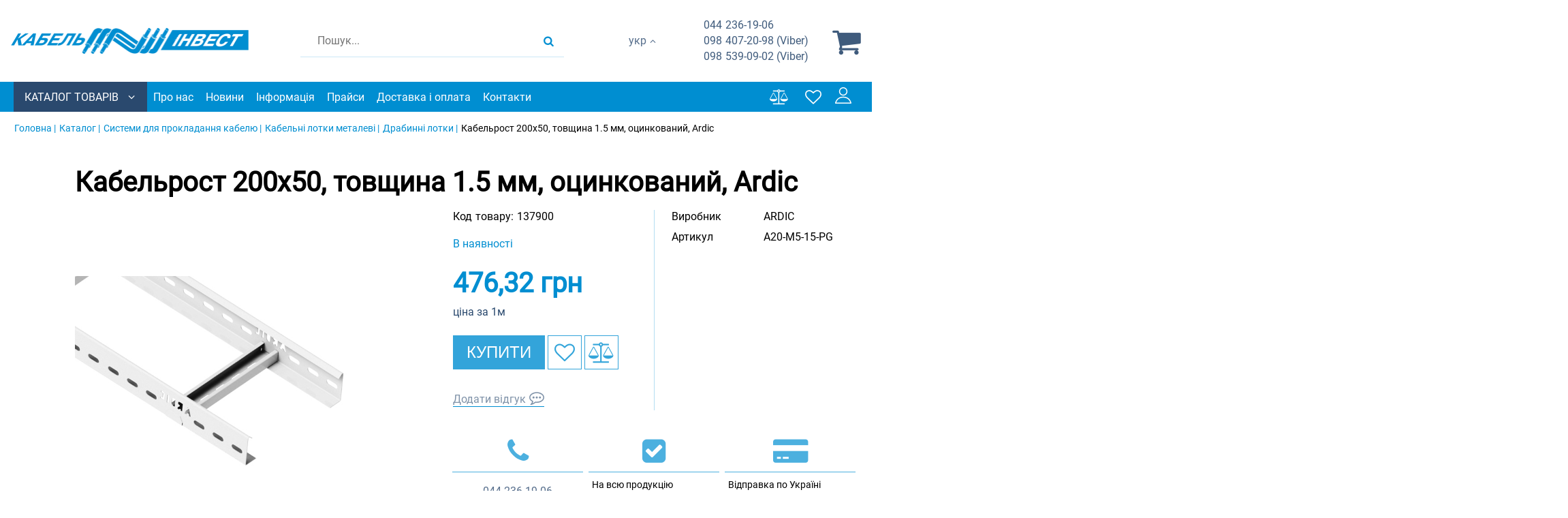

--- FILE ---
content_type: text/html; charset=utf-8
request_url: https://ci.kiev.ua/uk/kabelrost-200h50-tolshchina-1-5-mm-otsinkovannyy-ardic/p137900/
body_size: 14063
content:
<!DOCTYPE html> <html lang="uk"> <head> <link rel="shortcut icon" href="/favicon.ico" type="image/x-icon" /> <meta http-equiv="X-UA-Compatible" content="IE=edge" /> <meta name="viewport" content="width=device-width, initial-scale=1" /> <meta name="format-detection" content="telephone=no"> <meta property="og:locale" content="uk_UA" /> <meta property="og:site_name" content="Кабель Инвест" /> <meta name="theme-color" content="#7c7c7c"> <!-- Google Tag Manager --> <script>(function(w,d,s,l,i){w[l]=w[l]||[];w[l].push({'gtm.start': new Date().getTime(),event:'gtm.js'});var f=d.getElementsByTagName(s)[0], j=d.createElement(s),dl=l!='dataLayer'?'&l='+l:'';j.async=true;j.src= 'https://www.googletagmanager.com/gtm.js?id='+i+dl;f.parentNode.insertBefore(j,f); })(window,document,'script','dataLayer','GTM-KRT27P');</script> <!-- End Google Tag Manager --> <meta name="keywords" content="" /> <meta name="description" content="Купуйте Кабельрост 200х50, товщина 1.5 мм, оцинкований, Ardic в ⭐ Кабель-Інвест ⭐ Краща ціна ✅ Професійна консультація ✅ Доставка по всій Україні ► Телефонуйте! ☎ +38044 236 19 06" /> <meta property="og:description" content="Купуйте Кабельрост 200х50, товщина 1.5 мм, оцинкований, Ardic в ⭐ Кабель-Інвест ⭐ Краща ціна ✅ Професійна консультація ✅ Доставка по всій Україні ► Телефонуйте! ☎ +38044 236 19 06" /> <meta property="og:type" content="product" /> <meta property="og:image" content="https://ci.kiev.ua/img/product/cc/cc73c95e8ee6394ae4e06040e01f9ebb/kabelrost-200h50-tovshchina-1-5-mm-otsinkovaniy-ardic-original-95-1.jpg" /> <meta property="og:url" content="https://ci.kiev.ua/kabelrost-200h50-tolshchina-1-5-mm-otsinkovannyy-ardic/p137900/" /> <meta property="og:title" content="Купити Кабельрост 200х50, товщина 1.5 мм, оцинкований, Ardic ᐉ Кабель-Інвест" /> <link hreflang="ru" rel="alternate" href="https://ci.kiev.ua/kabelrost-200h50-tolshchina-1-5-mm-otsinkovannyy-ardic/p137900/" /> <link hreflang="uk" rel="alternate" href="https://ci.kiev.ua/uk/kabelrost-200h50-tolshchina-1-5-mm-otsinkovannyy-ardic/p137900/" /> <link rel="canonical" href="https://ci.kiev.ua/uk/kabelrost-200h50-tolshchina-1-5-mm-otsinkovannyy-ardic/p137900/" /> <link rel="stylesheet" type="text/css" href="/assets/style.mini-1bQiw1UdJ59DNK_34jasMA.css?1768206639" /> <title> Купити Кабельрост 200х50, товщина 1.5 мм, оцинкований, Ardic ᐉ Кабель-Інвест </title> <link rel="preload" href="/themes/basic/fonts/Roboto/Roboto-Regular.ttf" as="font" type="font/ttf" crossorigin="anonymous" /> <link rel="preload" href="/themes/basic/css/fontAwesome/fonts/fontawesome-webfont.woff?v=4.5.0" as="font" type="font/woff" crossorigin="anonymous" /> <link rel="dns-prefetch" href="https://connect.facebook.net"> <link rel="preconnect" href="https://connect.facebook.net"> <link rel="dns-prefetch" href="https://www.googletagmanager.com"> <link rel="preconnect" href="https://www.googletagmanager.com"> <style> * {box-sizing: border-box;}*:focus {outline: none;}img {max-width: 100%;height: auto;}html, body {min-height: 100%;position: relative;max-width: 100%;overflow-x: hidden;} body {overflow: hidden;overflow-x: hidden;max-width: 100%;background-color: #fff;}.logo a, a.homeLink {filter: grayscale(100%);} html,body,main,nav,section,article,header,footer,.page-wrapper {margin: 0;padding: 0;width: 100%;font-size: 16px;} main {position: relative;} .info_text {font-size: 22px;text-align: center;} header .logo img {max-height: 60px;} .logo a {font-size: 65px;text-decoration: none;font-style: normal;height: 82px;line-height: 85px;display: block;} header .logins .list_items {display: none;right: 0;} </style> <script> var needFacet = false; var fix = true; var getFacetCookie = function(name) { var matches = document.cookie.match(new RegExp("(?:^|; )" + name.replace(/([\.$?*|{}\(\)\[\]\\\/\+^])/g, '\\$1') + "=([^;]*)")); return matches ? decodeURIComponent(matches[1]) : undefined; }; function dhtmlLoadScript(url) { var e = document.createElement("script"); e.src = url; e.type="text/javascript"; var scripts = document.querySelectorAll('script'); var lastchild = scripts[scripts.length-1]; lastchild.after(e); } </script> <!-- Facebook Pixel Code --> <script> !function(f,b,e,v,n,t,s) {if(f.fbq)return;n=f.fbq=function(){n.callMethod? n.callMethod.apply(n,arguments):n.queue.push(arguments)}; if(!f._fbq)f._fbq=n;n.push=n;n.loaded=!0;n.version='2.0'; n.queue=[];t=b.createElement(e);t.async=!0; t.src=v;s=b.getElementsByTagName(e)[0]; s.parentNode.insertBefore(t,s)}(window, document,'script', 'https://connect.facebook.net/en_US/fbevents.js'); fbq('init', '248841790521263'); fbq('track', 'PageView'); </script> <noscript><img height="1" width="1" style="display:none" src="https://www.facebook.com/tr?id=248841790521263&ev=PageView&noscript=1" /></noscript> <!-- End Facebook Pixel Code --> </head> <body> <!-- Google Tag Manager (noscript) --> <noscript><iframe src="https://www.googletagmanager.com/ns.html?id=GTM-KRT27P" height="0" width="0" style="display:none;visibility:hidden"></iframe></noscript> <!-- End Google Tag Manager (noscript) --> <header> <div class="listMenu"> <div class="headerBlock"> <div class="openSubmenu"><i class="fa bars-icon" aria-hidden="true"></i></div> </div> <div class="bodyBlock"> <ul class="linksBlock" id="yw0"> <li class="li"><a href="/uk/info/about/">Про нас</a></li> <li class="li"><a href="/uk/news/">Новини</a></li> <li class="li"><a href="/uk/info/warranty/">Інформація</a></li> <li class="li"><a href="/uk/info/price/">Прайси</a></li> <li class="li"><a href="/uk/info/delivery/">Доставка і оплата</a></li> <li class="li"><a href="/uk/info/contacts/">Контакти</a></li> </ul> <ul class="linksBlock catalog" id="yw1"> <li class="active"><a href="/uk/sistemy-prokladki-kabelya/c349/">Системи для прокладання кабелю</a> <ul class="submenu-2"> <li><a href="/uk/lotki-kabelnye-metallicheskie/c348/">Кабельні лотки металеві</a> <ul class="submenu-3"> <li><a href="/uk/lotki-perforirovannye/c345/">Перфоровані лотки</a></li> <li><a href="/uk/lotki-neperforirovannye/c346/">Неперфоровані лотки</a></li> <li><a href="/uk/lotki-lestnichnye/c303/">Драбинні лотки</a></li> <li><a href="/uk/lotki-setchatye/c260/">Сітчасті лотки</a></li> </ul> </li> <li><a href="/uk/metallorukav/c246/">Металорукав</a></li> <li><a href="/uk/truby-dlya-prokladki-kabelya/c350/">Труби для прокладки кабелю</a> <ul class="submenu-3"> <li><a href="/uk/metallicheskie-truby/c273/">Металеві труби</a></li> <li><a href="/uk/gofrirovannye-truby/c274/">Гофровані ПВХ труби</a></li> </ul> </li> <li><a href="/uk/vse-dlya-elektromontazha/c236/">Все для електромонтажу</a> <ul class="submenu-3"> <li><a href="/uk/montazhnye-sistemy/c305/">Монтажні системи</a></li> <li><a href="/uk/kabelnye-vvody/c261/">Кабельні вводи</a></li> <li><a href="/uk/elektromontazhnye-korobki/c318/">Електромонтажні коробки</a></li> <li><a href="/uk/metizy/c241/">Метизи</a></li> <li><a href="/uk/vse-dlya-elektromontazha/c236/">Компоненти для електромонтажу</a></li> </ul> </li> <li><a href="/uk/plastikovye-kabelnye-kanaly-i-komponenty/c243/">Пластикові кабельні канали і компоненти</a> <ul class="submenu-3"> <li><a href="/uk/kabelnye-kanaly/c307/">Кабельні канали</a></li> <li><a href="/uk/napolnye-lyuchki/c312/">Підлогові лючки</a></li> </ul> </li> </ul> </li> <li><a href="/uk/kabeli/c299/">Кабель та провід</a></li> <li><a href="/uk/sistemy-kontrolya-dostupa/c240/">Системи контролю доступу</a> <ul class="submenu-2"> <li><a href="/uk/elektromehanicheskie-zamki/c313/">Електромеханічні замки</a></li> <li><a href="/uk/kontrollery-upravleniya/c296/">Контролери управління</a></li> <li><a href="/uk/setevye-sistemy-gruppovogo-upravleniya-elektrozamk/c266/">Мережеві системи групового управління електрозамками</a></li> <li><a href="/uk/sistemy-ogranicheniya-dostupa-k-bankomatu/c249/">Системи обмеження доступу до банкомату</a></li> <li><a href="/uk/oborudovanie-dlya-teploregulirovaniya/c250/">Обладнання для тепло регулювання</a></li> </ul> </li> <li><a href="/uk/molniezashchita-i-zazemlenie/c276/">Блискавкозахист і заземлення</a> <ul class="submenu-2"> <li><a href="/uk/molniepriemniki/c279/">Блискавкоприймачі</a></li> <li><a href="/uk/soediniteli/c278/">З&#039;єднувачі</a></li> <li><a href="/uk/derzhateli/c277/">Тримачі</a></li> <li><a href="/uk/zazemlenie/c281/">Заземлення</a></li> <li><a href="/uk/provodniki/c284/">Провідники</a></li> <li><a href="/uk/komponenty/c283/">Компоненти</a></li> </ul> </li> <li><a href="/uk/elektrodvigateli-air-i-atd/c321/">Електродвигуни АИР та АТД</a></li> </ul> <div class="likeAndComparison"> <!--noindex--> <div class="comparison_list_wrap empty"> <div class="comparison_list"> <a class="comparison" href="javascript:void(0)" rel="nofollow"> <span>Порівняння</span> <i class="fa comparison-icon"></i> <div class="comparison_count">0</div> </a> </div> </div> <!--/noindex--> <!--noindex--> <div class="like-wrapper empty"> <a class="like-list" href="/uk/wishList/wishList/index/"> <span>Вибране</span> <i class="fa wishlist-icon"></i> <span class="number-of-items-in-wishList likesCount" style=" "> </span> </a> </div> <!--/noindex--> </div> <div class="login_block"> <div class="personal-login user-auth-infoblock" data-personal-role="agreement"> <a data-user-role='login' class="login" href="#"> <span>Увійти</span><i><svg width="24" height="24" viewBox="0 0 64 64" enable-background="new 0 0 64 64"> <g> <g fill="#1D1D1B"> <path d="m63.834,61.199c-0.767-3.404-6.562-24.541-31.855-24.541-27.372,0-31.908,24.748-31.951,24.999-0.098,0.581 0.062,1.179 0.444,1.63 0.381,0.452 0.942,0.713 1.532,0.713h59.951c0.016,0 0.027,0 0.041,0 1.105,0 2.004-0.897 2.004-2.006 0-0.282-0.059-0.553-0.166-0.795zm-59.259-1.211c1.742-5.632 7.977-19.317 27.403-19.317s25.662,13.685 27.404,19.317h-54.807z"></path> <path d="m31.977,32.895c9.063,0 16.436-7.377 16.436-16.447-0.001-9.069-7.373-16.448-16.436-16.448-9.06,0-16.43,7.379-16.43,16.447 0,9.071 7.37,16.448 16.43,16.448zm0-28.883c6.854-8.88178e-16 12.428,5.578 12.428,12.436 0,6.856-5.573,12.436-12.428,12.436-6.849,0-12.422-5.579-12.422-12.436 0-6.858 5.573-12.436 12.422-12.436z"></path> </g> </g> </svg></i> </a> </div> </div> <div class="lang"><div data-value="ru" class="ru"><a href="/kabelrost-200h50-tolshchina-1-5-mm-otsinkovannyy-ardic/p137900/">рус</a></div> <div data-value="uk" class="lang uk">Укр</div></div> </div> </div> <div class="header-wrapper"> <div class="topLine"> <div class="navigation"> <div class="openSubmenu"><span class="iconBar"></span> <span class="iconBar"></span> <span class="iconBar"></span></div> <div class="mobile-menu"> <ul class="linksBlock mobile" id="yw2"> <li class="li"><div class="products-menu j-products-menu"><div class="products-menu__item j-submenu-item"><div class="products-menu__head"><a href="/uk/catalog/">Каталог товарів</a></div>{submenu}</div></div></li> <li class="li"><a href="/uk/info/about/">Про нас</a></li> <li class="li"><a href="/uk/news/">Новини</a></li> <li class="li"><a href="/uk/info/warranty/">Інформація</a></li> <li class="li"><a href="/uk/info/price/">Прайси</a></li> <li class="li"><a href="/uk/info/delivery/">Доставка і оплата</a></li> <li class="li"><a href="/uk/info/contacts/">Контакти</a></li> </ul></div> </div> <div class="phoneNumbers"> <div class="number"><a href="tel:+380442361906"><span>044</span>&nbsp;236-19-06</a></div> <div class="number"><a href="tel:+380984072098"><span>098</span> 407-20-98 (Viber)</a></div> <div class="number"><a href="tel:+380985390902"><span>098</span>&nbsp;539-09-02 (Viber)</a></div> </div> </div> <div class="middleLine"> <div class="logo"> <a href="https://ci.kiev.ua/uk/"> <img width="351" height="44" loading="eager" src="/themes/basic/images/logo.webp" alt="Ci.kiev.ua" /> </a></div> <div class="headerSearchWrapp"> <form id="search-form" class="" action="/uk/search/" method="get"> <div class='forselect_2'> <select style="" class="product_presence" data-cssFile="/themes/basic/css/style-select/select2.css" id="Search_category" name="Search[category]"> <option value="all">Усі розділи</option> <option value="349">Системи для прокладання кабелю</option> <option value="299">Кабель та провід</option> <option value="240">Системи контролю доступу</option> <option value="276">Блискавкозахист і заземлення</option> <option value="321">Електродвигуни АИР та АТД</option> </select> </div> <input placeholder="Пошук..." id="Search_q_" type="text" value="" name="Search[q]" /><div class="submit-block"> <div class="submit-button"> <div class="search"> <button type="submit" aria-label="search products"></button> <i class="fa search-icon" data-line="Пошук"></i> </div> </div> </div> </form> <div class="mobile_fix"></div> </div> <div class="cart-wrapper"> <div class="lang"><div data-value="ru" class="ru"><a href="/kabelrost-200h50-tolshchina-1-5-mm-otsinkovannyy-ardic/p137900/">рус</a></div> <div data-value="uk" class="lang uk">Укр</div></div> <a href="#" data-destination="call_me" class="btnCallMe">Зателефонуйте мені</a> <div class="phoneNumbers"> <div class="number"><a href="tel:+380442361906"><span>044</span>236-19-06</a></div> <div class="number"><a href="tel:+380984072098"><span>098</span>407-20-98 (Viber)</a></div> <div class="number"><a href="tel:+380985390902"><span>098</span>539-09-02 (Viber)</a></div> </div> <!--noindex--> <a onclick="ga('send', 'event', 'tobasket', 'click'); return true;" data-id='small-cart' data-url="/uk/cart/cart/index/" href="/uk/cart/cart/index/"> <div class="cart"><span>Корзина</span> <i class="fa basket-icon"></i> <div class="quantity empty"></div> </div> </a> <div data-id="small-cart" data-url="/uk/cart/cart/change/"></div> <div class="ajax-cart" data-url="/uk/cart/cart/ajaxcart/"></div> <!--/noindex--> </div> </div> <div class="bottomLine"> <ul class="linksBlock dynamicMenu" data-height="0" data-secret_width="170" id="yw3"> <li class="li"><div class="products-menu j-products-menu"><div class="products-menu__item j-submenu-item"><div class="products-menu__head"><a href="/uk/catalog/">Каталог товарів</a></div> <div class="productsMenu-submenu __fluidGrid __smallIcons"> <div class="productsMenu-tabs"> <div class="productsMenu-tabs-content"> <ul class="productsMenu-submenu-w" id="menu-tab-349"> <li class="productsMenu-submenu-i "> <a class="productsMenu-submenu-a" href="/uk/lotki-kabelnye-metallicheskie/c348/"> <div class="productsMenu-submenu-image"> </div> <span class="productsMenu-submenu-t">Кабельні лотки металеві</span> </a> <ul class="productsMenu-list"> <li class="productsMenu-list-i"> <a href="/uk/lotki-perforirovannye/c345/"> Перфоровані лотки </a> </li> <li class="productsMenu-list-i"> <a href="/uk/lotki-neperforirovannye/c346/"> Неперфоровані лотки </a> </li> <li class="productsMenu-list-i"> <a href="/uk/lotki-lestnichnye/c303/"> Драбинні лотки </a> </li> <li class="productsMenu-list-i"> <a href="/uk/lotki-setchatye/c260/"> Сітчасті лотки </a> </li> </ul> </li> <li class="productsMenu-submenu-i "> <a class="productsMenu-submenu-a" href="/uk/metallorukav/c246/"> <div class="productsMenu-submenu-image"> </div> <span class="productsMenu-submenu-t">Металорукав</span> </a> <ul class="productsMenu-list"> <li class="productsMenu-list-i"> <a href="/uk/metallorukav/c246/kategoriya-values-okontsevateli/"> Кінцівники </a> </li> </ul> </li> <li class="productsMenu-submenu-i "> <a class="productsMenu-submenu-a" href="/uk/truby-dlya-prokladki-kabelya/c350/"> <div class="productsMenu-submenu-image"> </div> <span class="productsMenu-submenu-t">Труби для прокладки кабелю</span> </a> <ul class="productsMenu-list"> <li class="productsMenu-list-i"> <a href="/uk/metallicheskie-truby/c273/"> Металеві труби </a> </li> <li class="productsMenu-list-i"> <a href="/uk/gofrirovannye-truby/c274/"> Гофровані ПВХ труби </a> </li> </ul> </li> <li class="productsMenu-submenu-i "> <a class="productsMenu-submenu-a" href="/uk/vse-dlya-elektromontazha/c236/"> <div class="productsMenu-submenu-image"> </div> <span class="productsMenu-submenu-t">Все для електромонтажу</span> </a> <ul class="productsMenu-list"> <li class="productsMenu-list-i"> <a href="/uk/montazhnye-sistemy/c305/"> Монтажні системи </a> </li> <li class="productsMenu-list-i"> <a href="/uk/kabelnye-vvody/c261/"> Кабельні вводи </a> </li> <li class="productsMenu-list-i"> <a href="/uk/elektromontazhnye-korobki/c318/"> Електромонтажні коробки </a> </li> <li class="productsMenu-list-i"> <a href="/uk/metizy/c241/"> Метизи </a> </li> <li class="productsMenu-list-i"> <a href="/uk/vse-dlya-elektromontazha/c236/"> Компоненти для електромонтажу </a> </li> </ul> </li> <li class="productsMenu-submenu-i "> <a class="productsMenu-submenu-a" href="/uk/plastikovye-kabelnye-kanaly-i-komponenty/c243/"> <div class="productsMenu-submenu-image"> </div> <span class="productsMenu-submenu-t">Пластикові кабельні канали і компоненти</span> </a> <ul class="productsMenu-list"> <li class="productsMenu-list-i"> <a href="/uk/kabelnye-kanaly/c307/"> Кабельні канали </a> </li> <li class="productsMenu-list-i"> <a href="/uk/napolnye-lyuchki/c312/"> Підлогові лючки </a> </li> </ul> </li> </ul> <ul class="productsMenu-submenu-w" id="menu-tab-299"> <li class="productsMenu-submenu-i "> <a class="productsMenu-submenu-a" href="/uk/kabeli/c299/vid-izdeliya-values-silovoy/"> <div class="productsMenu-submenu-image"> </div> <span class="productsMenu-submenu-t">Силовий кабель</span> </a> <ul class="productsMenu-list"> <li class="productsMenu-list-i"> <a href="/uk/kabeli/c299/marka-values-vvg/"> ВВГ </a> </li> <li class="productsMenu-list-i"> <a href="/uk/kabeli/c299/marka-values-kg/"> КГ </a> </li> <li class="productsMenu-list-i"> <a href="/uk/kabeli/c299/marka-values-kgt/"> КГт </a> </li> <li class="productsMenu-list-i"> <a href="/uk/kabeli/c299/marka-values-avvg/"> АВВГ </a> </li> <li class="productsMenu-list-i"> <a href="/uk/kabeli/c299/marka-values-vbbshv/"> ВБбШв </a> </li> <li class="productsMenu-list-i"> <a href="/uk/kabeli/c299/marka-values-vbbshng/"> ВБбШнг </a> </li> <li class="productsMenu-list-i"> <a href="/uk/kabeli/c299/marka-values-avbbshv/"> АВБбШв </a> </li> <li class="productsMenu-list-i"> <a href="/uk/kabeli/c299/marka-values-nym-o/"> NYM-O </a> </li> </ul> </li> <li class="productsMenu-submenu-i "> <a class="productsMenu-submenu-a" href="/uk/kabeli/c299/vid-izdeliya-values-kontrolnyy/"> <div class="productsMenu-submenu-image"> </div> <span class="productsMenu-submenu-t">Контрольний кабель</span> </a> <ul class="productsMenu-list"> <li class="productsMenu-list-i"> <a href="/uk/kabeli/c299/marka-values-akvbbshv/"> АКВБбШв </a> </li> <li class="productsMenu-list-i"> <a href="/uk/kabeli/c299/marka-values-akvvg/"> АКВВГ </a> </li> <li class="productsMenu-list-i"> <a href="/uk/kabeli/c299/marka-values-akvvge/"> АКВВГЭ </a> </li> <li class="productsMenu-list-i"> <a href="/uk/kabeli/c299/marka-values-kvbbshv/"> КВБбШв </a> </li> <li class="productsMenu-list-i"> <a href="/uk/kabeli/c299/marka-values-kvbbshvng/"> КВБбШвнг </a> </li> <li class="productsMenu-list-i"> <a href="/uk/kabeli/c299/marka-values-kvbbshng/"> КВБбШнг </a> </li> <li class="productsMenu-list-i"> <a href="/uk/kabeli/c299/marka-values-kvvg/"> КВВГ </a> </li> <li class="productsMenu-list-i"> <a href="/uk/kabeli/c299/marka-values-kvvgng/"> КВВГнг </a> </li> <li class="productsMenu-list-i"> <a href="/uk/kabeli/c299/marka-values-kvvge/"> КВВГэ </a> </li> <li class="productsMenu-list-i"> <a href="/uk/kabeli/c299/marka-values-kvvgeng/"> КВВГэнг </a> </li> <li class="productsMenu-list-i"> <a href="/uk/kabeli/c299/marka-values-sbzpu/"> СБЗПу </a> </li> </ul> </li> <li class="productsMenu-submenu-i "> <a class="productsMenu-submenu-a" href="/uk/kabeli/c299/vid-izdeliya-values-ustanovochnyy/"> <div class="productsMenu-submenu-image"> </div> <span class="productsMenu-submenu-t">Установчий провід</span> </a> <ul class="productsMenu-list"> <li class="productsMenu-list-i"> <a href="/uk/kabeli/c299/marka-values-pv1/"> ПВ1 </a> </li> <li class="productsMenu-list-i"> <a href="/uk/kabeli/c299/marka-values-pv3/"> ПВ3 </a> </li> <li class="productsMenu-list-i"> <a href="/uk/kabeli/c299/marka-values-ppv/"> ППВ </a> </li> <li class="productsMenu-list-i"> <a href="/uk/kabeli/c299/marka-values-apv/"> АПВ </a> </li> <li class="productsMenu-list-i"> <a href="/uk/kabeli/c299/marka-values-appv/"> АППВ </a> </li> <li class="productsMenu-list-i"> <a href="/uk/kabeli/c299/marka-values-vvp-1/"> ВВП-1 </a> </li> <li class="productsMenu-list-i"> <a href="/uk/kabeli/c299/marka-values-vvp-2/"> ВВП-2 </a> </li> <li class="productsMenu-list-i"> <a href="/uk/kabeli/c299/marka-values-vvp-3/"> ВВП-3 </a> </li> <li class="productsMenu-list-i"> <a href="/uk/kabeli/c299/marka-values-pugnp/"> ПУГНП </a> </li> <li class="productsMenu-list-i"> <a href="/uk/kabeli/c299/marka-values-punp/"> ПУНП </a> </li> </ul> </li> <li class="productsMenu-submenu-i "> <a class="productsMenu-submenu-a" href="/uk/kabeli/c299/vid-izdeliya-values-bytovoy/"> <div class="productsMenu-submenu-image"> </div> <span class="productsMenu-submenu-t">Побутовий провід</span> </a> <ul class="productsMenu-list"> <li class="productsMenu-list-i"> <a href="/uk/kabeli/c299/marka-values-pvs/"> ПВС </a> </li> <li class="productsMenu-list-i"> <a href="/uk/kabeli/c299/marka-values-prs/"> ПРС </a> </li> <li class="productsMenu-list-i"> <a href="/uk/kabeli/c299/marka-values-pugnp/"> ПУГНП </a> </li> <li class="productsMenu-list-i"> <a href="/uk/kabeli/c299/marka-values-shvvp/"> ШВВП </a> </li> <li class="productsMenu-list-i"> <a href="/uk/kabeli/c299/marka-values-shvvpm/"> ШВВПМ </a> </li> <li class="productsMenu-list-i"> <a href="/uk/kabeli/c299/marka-values-shvp/"> ШВП </a> </li> </ul> </li> <li class="productsMenu-submenu-i "> <a class="productsMenu-submenu-a" href="/uk/kabeli/c299/vid-izdeliya-values-gibkiy/"> <div class="productsMenu-submenu-image"> </div> <span class="productsMenu-submenu-t">Гнучкий кабель</span> </a> <ul class="productsMenu-list"> <li class="productsMenu-list-i"> <a href="/uk/kabeli/c299/marka-values-rpsh/"> РПШ </a> </li> </ul> </li> <li class="productsMenu-submenu-i "> <a class="productsMenu-submenu-a" href="/uk/kabeli/c299/vid-izdeliya-values-samonesushchiy/"> <div class="productsMenu-submenu-image"> </div> <span class="productsMenu-submenu-t">Самонесучий провід</span> </a> <ul class="productsMenu-list"> <li class="productsMenu-list-i"> <a href="/uk/kabeli/c299/marka-values-sip-4/"> СИП-4 </a> </li> <li class="productsMenu-list-i"> <a href="/uk/kabeli/c299/marka-values-sapt/"> САПт </a> </li> </ul> </li> <li class="productsMenu-submenu-i "> <a class="productsMenu-submenu-a" href="/uk/kabeli/c299/vid-izdeliya-values-termostoykiy/"> <div class="productsMenu-submenu-image"> </div> <span class="productsMenu-submenu-t">Термостійкий провід</span> </a> <ul class="productsMenu-list"> <li class="productsMenu-list-i"> <a href="/uk/kabeli/c299/marka-values-pgro/"> ПГРО </a> </li> <li class="productsMenu-list-i"> <a href="/uk/kabeli/c299/marka-values-rkgm/"> РКГМ </a> </li> </ul> </li> <li class="productsMenu-submenu-i "> <a class="productsMenu-submenu-a" href="/uk/kabeli/c299/vid-izdeliya-values-vodopogruzhnoy/"> <div class="productsMenu-submenu-image"> </div> <span class="productsMenu-submenu-t">Водозанурюючий провід</span> </a> </li> <li class="productsMenu-submenu-i "> <a class="productsMenu-submenu-a" href="/uk/kabeli/c299/vid-izdeliya-values-telefonnyy/"> <div class="productsMenu-submenu-image"> </div> <span class="productsMenu-submenu-t">Телефонний провід</span> </a> </li> <li class="productsMenu-submenu-i "> <a class="productsMenu-submenu-a" href="/uk/kabeli/c299/vid-izdeliya-values-obmotochnyy/"> <div class="productsMenu-submenu-image"> </div> <span class="productsMenu-submenu-t">Обмотувальний провід</span> </a> </li> <li class="productsMenu-submenu-i "> <a class="productsMenu-submenu-a" href="/uk/kabeli/c299/vid-izdeliya-values-emalirovannyy/"> <div class="productsMenu-submenu-image"> </div> <span class="productsMenu-submenu-t">Емальований провід</span> </a> </li> <li class="productsMenu-submenu-i "> <a class="productsMenu-submenu-a" href="/uk/kabeli/c299/vid-izdeliya-values-neizolirovannyy/"> <div class="productsMenu-submenu-image"> </div> <span class="productsMenu-submenu-t">Неізольований провід</span> </a> </li> <li class="productsMenu-submenu-i "> <a class="productsMenu-submenu-a" href="/uk/kabeli/c299/vid-izdeliya-values-signalnyy/"> <div class="productsMenu-submenu-image"> </div> <span class="productsMenu-submenu-t">Сигнальний кабель</span> </a> </li> <li class="productsMenu-submenu-i "> <a class="productsMenu-submenu-a" href="/uk/kabeli/c299/vid-izdeliya-values-ognestoykiy/"> <div class="productsMenu-submenu-image"> </div> <span class="productsMenu-submenu-t">Вогнестійкий кабель</span> </a> </li> <li class="productsMenu-submenu-i "> <a class="productsMenu-submenu-a" href="/uk/kabeli/c299/vid-izdeliya-values-koaksialnyy/"> <div class="productsMenu-submenu-image"> </div> <span class="productsMenu-submenu-t">Коаксіальний кабель</span> </a> </li> <li class="productsMenu-submenu-i "> <a class="productsMenu-submenu-a" href="/uk/kabeli/c299/vid-izdeliya-values-vysokovoltnyy/"> <div class="productsMenu-submenu-image"> </div> <span class="productsMenu-submenu-t">Високовольтний кабель</span> </a> </li> <li class="productsMenu-submenu-i "> <a class="productsMenu-submenu-a" href="/uk/kabeli/c299/vid-izdeliya-values-bronirovannyy/"> <div class="productsMenu-submenu-image"> </div> <span class="productsMenu-submenu-t">Броньований кабель</span> </a> </li> <li class="productsMenu-submenu-i "> <a class="productsMenu-submenu-a" href="/uk/kabeli/c299/vid-izdeliya-values-kabel-svyazi/"> <div class="productsMenu-submenu-image"> </div> <span class="productsMenu-submenu-t">Кабель зв'язку</span> </a> </li> <li class="productsMenu-submenu-i "> <a class="productsMenu-submenu-a" href="/uk/kabeli/c299/vid-izdeliya-values-lan/"> <div class="productsMenu-submenu-image"> </div> <span class="productsMenu-submenu-t">LAN кабель</span> </a> </li> <li class="productsMenu-submenu-i "> <a class="productsMenu-submenu-a" href="/uk/kabeli/c299/vid-izdeliya-values-sudovoy/"> <div class="productsMenu-submenu-image"> </div> <span class="productsMenu-submenu-t">Судновий кабель</span> </a> </li> <li class="productsMenu-submenu-i "> <a class="productsMenu-submenu-a" href="/uk/kabeli/c299/kategoriya-values-kabel/"> <div class="productsMenu-submenu-image"> </div> <span class="productsMenu-submenu-t">Кабель</span> </a> </li> <li class="productsMenu-submenu-i "> <a class="productsMenu-submenu-a" href="/uk/kabeli/c299/kategoriya-values-provod/"> <div class="productsMenu-submenu-image"> </div> <span class="productsMenu-submenu-t">Провід</span> </a> </li> <li class="productsMenu-submenu-i "> <a class="productsMenu-submenu-a" href="/uk/kabeli/c299/"> <div class="productsMenu-submenu-image"> </div> <span class="productsMenu-submenu-t">Всі позиції</span> </a> </li> </ul> <ul class="productsMenu-submenu-w" id="menu-tab-240"> <li class="productsMenu-submenu-i "> <a class="productsMenu-submenu-a" href="/uk/elektromehanicheskie-zamki/c313/"> <div class="productsMenu-submenu-image"> </div> <span class="productsMenu-submenu-t">Електромеханічні замки</span> </a> </li> <li class="productsMenu-submenu-i "> <a class="productsMenu-submenu-a" href="/uk/kontrollery-upravleniya/c296/"> <div class="productsMenu-submenu-image"> </div> <span class="productsMenu-submenu-t">Контролери управління</span> </a> </li> <li class="productsMenu-submenu-i "> <a class="productsMenu-submenu-a" href="/uk/setevye-sistemy-gruppovogo-upravleniya-elektrozamk/c266/"> <div class="productsMenu-submenu-image"> </div> <span class="productsMenu-submenu-t">Мережеві системи групового управління електрозамками</span> </a> </li> <li class="productsMenu-submenu-i "> <a class="productsMenu-submenu-a" href="/uk/sistemy-ogranicheniya-dostupa-k-bankomatu/c249/"> <div class="productsMenu-submenu-image"> </div> <span class="productsMenu-submenu-t">Системи обмеження доступу до банкомату</span> </a> </li> <li class="productsMenu-submenu-i "> <a class="productsMenu-submenu-a" href="/uk/oborudovanie-dlya-teploregulirovaniya/c250/"> <div class="productsMenu-submenu-image"> </div> <span class="productsMenu-submenu-t">Обладнання для тепло регулювання</span> </a> </li> </ul> <ul class="productsMenu-submenu-w" id="menu-tab-276"> <li class="productsMenu-submenu-i "> <a class="productsMenu-submenu-a" href="/uk/molniepriemniki/c279/"> <div class="productsMenu-submenu-image"> </div> <span class="productsMenu-submenu-t">Блискавкоприймачі</span> </a> </li> <li class="productsMenu-submenu-i "> <a class="productsMenu-submenu-a" href="/uk/soediniteli/c278/"> <div class="productsMenu-submenu-image"> </div> <span class="productsMenu-submenu-t">З'єднувачі</span> </a> </li> <li class="productsMenu-submenu-i "> <a class="productsMenu-submenu-a" href="/uk/derzhateli/c277/"> <div class="productsMenu-submenu-image"> </div> <span class="productsMenu-submenu-t">Тримачі</span> </a> </li> <li class="productsMenu-submenu-i "> <a class="productsMenu-submenu-a" href="/uk/zazemlenie/c281/"> <div class="productsMenu-submenu-image"> </div> <span class="productsMenu-submenu-t">Заземлення</span> </a> </li> <li class="productsMenu-submenu-i "> <a class="productsMenu-submenu-a" href="/uk/provodniki/c284/"> <div class="productsMenu-submenu-image"> </div> <span class="productsMenu-submenu-t">Провідники</span> </a> </li> <li class="productsMenu-submenu-i "> <a class="productsMenu-submenu-a" href="/uk/komponenty/c283/"> <div class="productsMenu-submenu-image"> </div> <span class="productsMenu-submenu-t">Компоненти</span> </a> </li> </ul> </div> <div class="productsMenu-tabs-switch"> <ul class="productsMenu-tabs-list"> <li class="productsMenu-tabs-list__tab"> <a href="/uk/sistemy-prokladki-kabelya/c349/" data-target="menu-tab-349" class="a productsMenu-tabs-list__link haschild">Системи для прокладання кабелю</a> </li> <li class="productsMenu-tabs-list__tab"> <a href="/uk/kabeli/c299/" data-target="menu-tab-299" class="a productsMenu-tabs-list__link haschild">Кабель та провід</a> </li> <li class="productsMenu-tabs-list__tab"> <a href="/uk/sistemy-kontrolya-dostupa/c240/" data-target="menu-tab-240" class="a productsMenu-tabs-list__link haschild">Системи контролю доступу</a> </li> <li class="productsMenu-tabs-list__tab"> <a href="/uk/molniezashchita-i-zazemlenie/c276/" data-target="menu-tab-276" class="a productsMenu-tabs-list__link haschild">Блискавкозахист і заземлення</a> </li> <li class="productsMenu-tabs-list__tab"> <a href="/uk/elektrodvigateli-air-i-atd/c321/" data-target="menu-tab-321" class="a productsMenu-tabs-list__link">Електродвигуни АИР та АТД</a> </li> </ul> </div> </div> </div> <script> document.addEventListener("DOMContentLoaded", function(){ dhtmlLoadScript('/themes/basic/js/jquery.menu-aim.js?ver=2.11'); }); </script> </div></div></li> <li class="li"><a href="/uk/info/about/">Про нас</a></li> <li class="li"><a href="/uk/news/">Новини</a></li> <li class="li"><a href="/uk/info/warranty/">Інформація</a></li> <li class="li"><a href="/uk/info/price/">Прайси</a></li> <li class="li"><a href="/uk/info/delivery/">Доставка і оплата</a></li> <li class="li"><a href="/uk/info/contacts/">Контакти</a></li> </ul> <div class="personal"> <div class="fast-links"> <!--noindex--> <div class="comparison_list_wrap empty"> <div class="comparison_list"> <a class="comparison" href="javascript:void(0)" rel="nofollow"> <span>Порівняння</span> <i class="fa comparison-icon"></i> <div class="comparison_count">0</div> </a> </div> </div> <!--/noindex--> <!--noindex--> <div class="like-wrapper empty"> <a class="like-list" href="/uk/wishList/wishList/index/"> <span>Вибране</span> <i class="fa wishlist-icon"></i> <span class="number-of-items-in-wishList likesCount" style=" "> </span> </a> </div> <!--/noindex--> <div class="personal-login user-auth-infoblock" data-personal-role="agreement"> <a data-user-role='login' class="login" href="#"> <span>Увійти</span><i><svg width="24" height="24" viewBox="0 0 64 64" enable-background="new 0 0 64 64"> <g> <g fill="#1D1D1B"> <path d="m63.834,61.199c-0.767-3.404-6.562-24.541-31.855-24.541-27.372,0-31.908,24.748-31.951,24.999-0.098,0.581 0.062,1.179 0.444,1.63 0.381,0.452 0.942,0.713 1.532,0.713h59.951c0.016,0 0.027,0 0.041,0 1.105,0 2.004-0.897 2.004-2.006 0-0.282-0.059-0.553-0.166-0.795zm-59.259-1.211c1.742-5.632 7.977-19.317 27.403-19.317s25.662,13.685 27.404,19.317h-54.807z"></path> <path d="m31.977,32.895c9.063,0 16.436-7.377 16.436-16.447-0.001-9.069-7.373-16.448-16.436-16.448-9.06,0-16.43,7.379-16.43,16.447 0,9.071 7.37,16.448 16.43,16.448zm0-28.883c6.854-8.88178e-16 12.428,5.578 12.428,12.436 0,6.856-5.573,12.436-12.428,12.436-6.849,0-12.422-5.579-12.422-12.436 0-6.858 5.573-12.436 12.422-12.436z"></path> </g> </g> </svg></i> </a> </div> <!--noindex--> <a onclick="ga('send', 'event', 'tobasket', 'click'); return true;" data-id='small-cart' data-url="/uk/cart/cart/index/" href="/uk/cart/cart/index/"> <div class="cart"><span>Корзина</span> <i class="fa basket-icon"></i> <div class="quantity empty"></div> </div> </a> <div data-id="small-cart" data-url="/uk/cart/cart/change/"></div> <div class="ajax-cart" data-url="/uk/cart/cart/ajaxcart/"></div> <!--/noindex--> </div> </div> <div class="mobile-menu"> <ul class="linksBlock mobile" id="yw4"> <li class="li main more close"><a href="/uk/catalog/">Каталог товарів</a></li> </ul>	</div> </div> </div> </header> <main> <nav id="breadcrumb" itemprop="breadcrumb"> <div class="breadcrumbs-wrapper"> <ul class="breadcrumbs" itemscope="" itemtype="https://schema.org/BreadcrumbList"> <li itemprop="itemListElement" itemscope itemtype="https://schema.org/ListItem"> <div itemprop="name"><div class="dots"><ul><li></li><li></li><li></li></ul></div><a itemprop="item" href="/uk/">Головна |</a></div> <meta itemprop="position" content="1"/> </li> <li itemprop="itemListElement" itemscope itemtype="https://schema.org/ListItem"> <a href="/uk/catalog/" itemprop="item"><div itemprop="name">Каталог |</div></a> <meta itemprop="position" content="{position}"/> </li> <li itemprop="itemListElement" itemscope itemtype="https://schema.org/ListItem"> <a href="/uk/sistemy-prokladki-kabelya/c349/" itemprop="item"><div itemprop="name">Системи для прокладання кабелю |</div></a> <meta itemprop="position" content="{position}"/> </li> <li itemprop="itemListElement" itemscope itemtype="https://schema.org/ListItem"> <a href="/uk/lotki-kabelnye-metallicheskie/c348/" itemprop="item"><div itemprop="name">Кабельні лотки металеві |</div></a> <meta itemprop="position" content="{position}"/> </li> <li itemprop="itemListElement" itemscope itemtype="https://schema.org/ListItem"> <a href="/uk/lotki-lestnichnye/c303/" itemprop="item"><div itemprop="name">Драбинні лотки |</div></a> <meta itemprop="position" content="{position}"/> </li> <li itemscope itemtype="https://schema.org/breadcrumb"><span title="Кабельрост 200х50, товщина 1.5 мм, оцинкований, Ardic">Кабельрост 200х50, товщина 1.5 мм, оцинкований, Ardic</span></li></ul> </div> </nav> <a rel="nofollow" id="get_gp_data" href="/uk/ajax/product/"></a><div itemscope itemtype="http://schema.org/Product" data-gp="wrapper"> <h1 data-gp="name" itemprop="name" data-id="137900">Кабельрост 200х50, товщина 1.5 мм, оцинкований, Ardic</h1> <div class="assessment" data-gp="assessment" style="display:none;"> </div> <!-- <a class="lk-menu-toggle-link"> <div class="lk-menu-toggle-link-but current-link"> Коротко про товар <i class="fa arrow-down"></i> </div> </a> --> <div class="lk-menu"> <a title='' href="javascript:void(0)" data-target="/uk/kabelrost-200h50-tolshchina-1-5-mm-otsinkovannyy-ardic/p137900/" class="menu-link current-link active loaded" data-target-tab="product" data-role="change-tab" data-gp-tab="product_html" rel="nofollow"> <div class="lk-menu-but personal-data"> Коротко про товар </div> </a> <!-- <a title='Доставка и оплата' href="--> <!--" class="menu-link">--> <!-- <div class="lk-menu-but personal-data"> Доставка и оплата</div>--> <!-- </a>--> </div> <div data-role="tabs"> <div data-role="tab-target" data-target="product"> <div class="product-main-info-wrapper" data-cart-role="product_wrapper"> <div class="product-slick-slides"> <div class="product-slick-slides" data-gp="img"> <script> const images = new Array(); function preloadImages(...images) { images.forEach((image, i) => { image = new Image(); image.src = preloadImages.arguments[i]; }); }; </script> <link rel="preload" as="image" href="https://ci.kiev.ua/img/product/cc/cc73c95e8ee6394ae4e06040e01f9ebb/original-95-1.webp" type="image/webp"> <link itemprop="image" href="https://ci.kiev.ua/img/product/cc/cc73c95e8ee6394ae4e06040e01f9ebb/kabelrost-200h50-tovshchina-1-5-mm-otsinkovaniy-ardic-original-95-1.jpg" /> <div class="slider-for big-slick" itemscope itemtype="http://schema.org/ImageGallery"> <!--videos--> <!--images--> <figure itemprop="associatedMedia" itemscope itemtype="http://schema.org/ImageObject"> <script> preloadImages( "/img/product/cc/cc73c95e8ee6394ae4e06040e01f9ebb/original-95-1.webp" ); </script> <a href="/img/product/cc/cc73c95e8ee6394ae4e06040e01f9ebb/kabelrost-200h50-tovshchina-1-5-mm-otsinkovaniy-ardic-original-95-1.jpg" itemprop="contentUrl" data-size="640x473"> <meta itemprop="thumbnail" content="https://ci.kiev.ua/img/product/cc/cc73c95e8ee6394ae4e06040e01f9ebb/kabelrost-200h50-tovshchina-1-5-mm-otsinkovaniy-ardic-small-95-1.jpg"> <img width="640" height="473" loading="lazy" src="/img/product/cc/cc73c95e8ee6394ae4e06040e01f9ebb/original-95-1.webp" class="img-responsive image" alt="Кабельрост 200х50, товщина 1.5 мм, оцинкований, Ardic" title="Кабельрост 200х50, товщина 1.5 мм, оцинкований, Ardic"> </a> </figure> <!--videos--> <!--images--> <!--videos--> <!--images--> <!--videos--> <!--images--> </div> <div class="slider-nav small-slick"> <!--videos--> <!--images--> <!--videos--> <!--images--> <!--videos--> <!--images--> <div class="image-slider"> <img width="640" height="473" loading="lazy" data-original="/img/product/cc/cc73c95e8ee6394ae4e06040e01f9ebb/small-95-1.webp" data-ios="/img/product/cc/cc73c95e8ee6394ae4e06040e01f9ebb/kabelrost-200h50-tovshchina-1-5-mm-otsinkovaniy-ardic-small-95-1.jpg" class="slickImg image lazy" src="/images/empty.png" alt=""> </div> <!--videos--> <!--images--> </div> <!-- Root element of PhotoSwipe. Must have class pswp. --> <div class="pswp" tabindex="-1" role="dialog" aria-hidden="true"> <!-- Background of PhotoSwipe. It's a separate element as animating opacity is faster than rgba(). --> <div class="pswp__bg"></div> <!-- Slides wrapper with overflow:hidden. --> <div class="pswp__scroll-wrap"> <!-- Container that holds slides. PhotoSwipe keeps only 3 of them in the DOM to save memory. Don't modify these 3 pswp__item elements, data is added later on. --> <div class="pswp__container"> <div class="pswp__item"></div> <div class="pswp__item"></div> <div class="pswp__item"></div> </div> <!-- Default (PhotoSwipeUI_Default) interface on top of sliding area. Can be changed. --> <div class="pswp__ui pswp__ui--hidden"> <div class="pswp__top-bar"> <!-- Controls are self-explanatory. Order can be changed. --> <div class="pswp__counter"></div> <button class="pswp__button pswp__button--close" title="Close (Esc)"></button> <button class="pswp__button pswp__button--fs" title="Toggle fullscreen"></button> <button class="pswp__button pswp__button--zoom" title="Zoom in/out"></button> <div class="pswp__preloader"> <div class="pswp__preloader__icn"> <div class="pswp__preloader__cut"> <div class="pswp__preloader__donut"></div> </div> </div> </div> </div> <div class="pswp__share-modal pswp__share-modal--hidden pswp__single-tap"> <div class="pswp__share-tooltip"></div> </div> <button class="pswp__button pswp__button--arrow--left" title="Previous (arrow left)"> </button> <button class="pswp__button pswp__button--arrow--right" title="Next (arrow right)"> </button> <div class="pswp__caption"> <div class="pswp__caption__center"></div> </div> </div> </div> </div> </div> </div> <div class="product-short-info"> <!-- Блок с кнопками--> <div class="product-buttons-wrapper"> <div class="product-id"> Код товару:&nbsp; <span data-gp="pn"> 137900</span> <meta itemprop="mpn" content="A20-M5-15-PG" /> <meta itemprop="sku" content="A20-M5-15-PG" /> <meta itemprop="productID" content="137900" /> </div> <div class="presence" data-gp="presence"> <span class='presence-yes'>В наявності</span></div> <div data-gp="price" itemprop="offers" itemscope itemtype="http://schema.org/Offer" class="price-wrapper"> <meta itemprop="price" content="476.32" /> <meta itemprop="priceCurrency" content="UAH" /> <meta itemprop="availability" content="http://schema.org/InStock" /> <meta itemprop="priceValidUntil" content="2026-01-24" /> <meta itemprop="url" content="/uk/kabelrost-200h50-tolshchina-1-5-mm-otsinkovannyy-ardic/p137900/" /> <div itemprop="shippingDetails" itemscope itemtype="http://schema.org/OfferShippingDetails"> <div itemprop="shippingRate" itemscope itemtype="http://schema.org/MonetaryAmount"> <meta itemprop="value" content="0.00" /> <meta itemprop="currency" content="UAH" /> </div> <div itemprop="shippingDestination" itemscope itemtype="http://schema.org/DefinedRegion"> <meta itemprop="addressCountry" content="UA" /> </div> <div itemprop="deliveryTime" itemscope itemtype="http://schema.org/ShippingDeliveryTime"> <div itemprop="handlingTime" itemscope itemtype="http://schema.org/QuantitativeValue"> <meta itemprop="minValue" content="0" /> <meta itemprop="maxValue" content="1" /> <meta itemprop="unitCode" content="d" /> </div> <div itemprop="transitTime" itemscope itemtype="http://schema.org/QuantitativeValue"> <meta itemprop="minValue" content="1" /> <meta itemprop="maxValue" content="3" /> <meta itemprop="unitCode" content="d" /> </div> </div> </div> <div itemprop="hasMerchantReturnPolicy" itemscope itemtype="http://schema.org/MerchantReturnPolicy"> <meta itemprop="returnPolicyCategory" content="http://schema.org/MerchantReturnFiniteReturnWindow" /> <meta itemprop="merchantReturnDays" content="14" /> <meta itemprop="returnMethod" content="http://schema.org/ReturnByMail" /> <meta itemprop="returnFees" content="http://schema.org/FreeReturn" /> <meta itemprop="applicableCountry" content="UA" /> <link itemprop="merchantReturnLink" href="https://ci.kiev.ua/uk/info/return/" /> </div> <div class="price-wrapper"> <div class="main-price"> <span>476,32</span> <span class="currency">&nbsp;грн</span> </div> <div class="price-size"> ціна за 1м </div> </div> </div> <div class="product-buttons"> <div class="buy-buttons"> <div class="buy-button-wrapper"> <div class="buy-button"> <div class="basket product-button product-button-checked"> <!--noindex--><button data-buyurl="/uk/cart/add/000000/" data-gp="buy_btn" title="buy_product" onclick="ga('send', 'event', 'buy', 'click'); return true;" data-href='/uk/cart/add/137900/' data-cart-role='buy_btn'> <span>Купити</span></button><!--/noindex--> </div> </div> </div> <div class="add-buttons"> <div class="wishlist-wrapper"> <!--noindex--> <div class="wishlist-button product-button"> <button onclick="ga('send', 'event', 'towishlist', 'click'); return true;" class="aLikeBtn " data-wish-role="add" data-pid="137900" aria-label="add to wishlist" data-product=" Кабельрост 200х50, товщина 1.5 мм, оцинкований, Ardic" data-href="/uk/wishList/wishList/change/?action=add&id=137900 "> <i class="fa wishlist-icon"></i> </button> </div> <!--/noindex--> </div> <div class="comparison-wrapper"> <!--noindex--> <div class="compare-button product-button"> <button onclick="ga('send', 'event', 'tocomparsion', 'click'); return true;" class="compare addToComparsion " data-prod-id="137900" aria-label="add to compare" data-href="/uk/addcompare/"> <i class="fa comparison-icon"></i> </button> </div> <!--/noindex--> </div> </div> </div> </div> <div class="rating-wrapper"> <div class="count-comments none"> <a href="/uk/kabelrost-200h50-tolshchina-1-5-mm-otsinkovannyy-ardic/p137900/#for-scroll">Залишити відгук</a> </div> </div> <a class="add-recall" href="javascript:void(0)"> Додати відгук</a> </div> <!-- Характеристики--> <div class="product-detail"> <div class="main-char-wrapper"> <div class="main-char"> <div class="char-row"> <div class="char-name"> Виробник </div> <div class="char-data"> ARDIC </div> </div> <div class="char-row"> <div class="char-name"> Артикул </div> <div class="char-data"> A20-M5-15-PG </div> </div> </div> </div> <div data-role="ex-wrapper" class="ex-wrapper"> <div data-role="ex-block" class="ex-block" data-gp="desc"> <div data-role="ex-gradient"></div> </div> <div data-role="ex-button" class="ex-button"><i class='fa arrow-down'></i></div> </div> </div> <div class="add-info-wrapper"> <div class="tabs-wrapper"> <div class="tab active-tab" data-tab="contact"><i class="fa phone-icon" aria-hidden="true"></i> </div> <div class="tab" data-tab="warranty"><i class="fa fa-check-square" aria-hidden="true"></i> </div> <div class="tab" data-tab="pay"><i class="fa card-icon" aria-hidden="true"></i></div> </div> <div class="tab-content-wrapper"> <div class="contact-content tab-content"><i class="fa phone-icon" aria-hidden="true"></i> <a href="tel:+380442361906"> <span class="phone-number"><small>044</small> 236-19-06</span> </a> <a href="tel:+380984072098"> <span class="phone-number"><small>098</small> 407-20-98 (Viber)</span> </a> <a href="tel:+380985390902"> <span class="phone-number"><small>098</small> 539-09-02 (Viber)</span> </a> </div> <div class="warranty-content tab-content"><i class="fa fa-check-square" aria-hidden="true"></i> <span>На всю продукцію надається гарантія від виробника</span> <span><a class="read-all" href="/uk/info/warranty/"> Детальніше про гарантію </a></span> </div> <div class="pay-content tab-content"><i class="fa card-icon" aria-hidden="true"></i> <span class="first">Відправка по Україні</span> <span>Оплата по безготівковому розрахунку, готівкою</span> <span><a class="read-all" href="/uk/info/delivery/"> Детальніше про доставку і оплату </a></span> </div> </div> </div> </div> </div> <div class="group-complects" data-gp="complects_html"> </div> <div class="desc-char-wrapper"> <div class="desc-char"> <div class="full-desc-wrapper "> <h2>Опис</h2> <div itemprop="description" data-gp="description" class="full-desc"> Кабельрост, або лоток драбинного типу, це металева конструкція, що використовується для прокладання та підтримки кабелів, особливо силових та телекомунікаційних. Він має вигляд відкритих сходів з перекладинами, на які укладаються кабелі. Кабельрост забезпечує надійну підтримку кабелів, захищає їх від пошкоджень та полегшує монтаж і обслуговування кабельних трас. </div> </div> <div class="full-char-wrapper"> <h2>Характеристики</h2> <div class="full-char"> <table class="char-list"> <tbody> <tr class="char-row"> <td class="char-name"> Виробник </td> <td class="char-value"> ARDIC </td> </tr> <tr class="char-row"> <td class="char-name"> Артикул </td> <td class="char-value"> A20-M5-15-PG </td> </tr> <tr class="char-row"> <td class="char-name"> Категорія </td> <td class="char-value"> лотки </td> </tr> <tr class="char-row"> <td class="char-name"> Вага 1 шт, кг </td> <td class="char-value"> 2.11 </td> </tr> <tr class="char-row"> <td class="char-name"> Матеріал виробу </td> <td class="char-value"> сталь гарячеоцинкована за методом Сендзіміра </td> </tr> <tr class="char-row"> <td class="char-name"> Товщина металу, мм </td> <td class="char-value"> 1.5 </td> </tr> <tr class="char-row"> <td class="char-name"> B - ширина, мм </td> <td class="char-value"> 200 </td> </tr> <tr class="char-row"> <td class="char-name"> H - висота, мм </td> <td class="char-value"> 50 </td> </tr> <tr class="char-row"> <td class="char-name"> Перетин, мм </td> <td class="char-value"> 200х50 </td> </tr> </tbody> </table> </div> </div> </div> </div> <div class="group-accessory" data-gp="accessory_html"> </div> </div> </div> <div class="comments-page-wrapper"> <h2 id='for-scroll'>Відгуки</h2> <div class="comments-page "> <div class="comments-wrapper scrollbar-outer"> <a class="scroll-next" rel="nofollow" href="/uk/comments/handler/scrollnext/"></a> <input class="data-current-page" type="hidden" value="1" name="data-current-page" id="data-current-page" /> <input class="data-onPage" type="hidden" value="5" name="data-onPage" id="data-onPage" /> <input class="data-all-pages" type="hidden" value="0" name="data-all-pages" id="data-all-pages" /> <input class="data-comment-id" type="hidden" value="137900" name="data-comment-id" id="data-comment-id" /> <input class="data-comment-type" type="hidden" value="product" name="data-comment-type" id="data-comment-type" /> <div class="none-comments"> Відгуків про "Кабельрост 200х50, товщина 1.5 мм, оцинкований, Ardic" ще немає. <br/> Будьте першим! </div> <button class="show-feedback-button">Ще <span class="count"></span></button> </div> <div class="comment-form"> <form id="comment-form" action="/uk/comments/handler/create/" method="POST"> <div class="create-feedback"> <h3>Ваш відгук</h3> <div class="assessments"> <input id="ytComment_assessment" type="hidden" value="" name="Comment[assessment]" /><span id="Comment_assessment"><input id="Comment_assessment_0" value="1" type="radio" name="Comment[assessment]" /> <label for="Comment_assessment_0"> </label> <input id="Comment_assessment_1" value="2" type="radio" name="Comment[assessment]" /> <label for="Comment_assessment_1"> </label> <input id="Comment_assessment_2" value="3" type="radio" name="Comment[assessment]" /> <label for="Comment_assessment_2"> </label> <input id="Comment_assessment_3" value="4" type="radio" name="Comment[assessment]" /> <label for="Comment_assessment_3"> </label> <input id="Comment_assessment_4" value="5" type="radio" name="Comment[assessment]" /> <label for="Comment_assessment_4"> </label></span> <div class="text-danger" id="Comment_assessment_em_" style="display:none"></div></div> <div class="author-wrapper"> <div data-role="input-container" class="form-group "> <div class="input-group"> <span class="inputName"> <label for="Comment_author" class="required">Ім'я <span class="required">*</span></label> </span> <input class="form-control" placeholder="введіть ваше ім&#039;я" name="Comment[author]" id="Comment_author" type="text" /> </div> <div class="text-danger" id="Comment_author_em_" style="display:none"></div> </div> <div data-role="input-container" class="form-group"> <div class="input-group"> <span class="inputName"> <label for="Comment_email" class="required">E-mail <span class="required">*</span></label> </span> <input class="form-control" placeholder="введіть Ваш e-mail" name="Comment[email]" id="Comment_email" type="text" maxlength="128" /> </div> <div class="text-danger" id="Comment_email_em_" style="display:none"></div> </div> <div data-role="input-container" class="form-group"> <div class="input-group"> <span class="inputName"> <label for="Comment_phone">Телефон</label> </span> <input placeholder="вкажіть Ваш телефон" class="form-control" name="Comment[phone]" id="Comment_phone" type="text" /> </div> <div class="errorMessage" id="Comment_phone_em_" style="display:none"></div> </div> </div> <div class="comment-wrapper"> <div data-role="input-container" class="form-group"> <div class="input-group"> <span class="inputName"> <label for="Comment_content" class="required">Коментар <span class="required">*</span></label> </span> <textarea class="form-control" placeholder="напишіть коментар" rows="3" name="Comment[content]" id="Comment_content"></textarea> </div> <div class="text-danger" id="Comment_content_em_" style="display:none"></div> </div> </div> <div class="verify-wrapper"> <div class="form-group wrap-captch" style="display:none;"> <div class="input-group"> <span class="inputName">Код перевірки <span class="required">*</span></span> <div class="form-row captch-row"> <div class="form-field-input"> <div class="captch-block"> <img class="" id="captch-image" src="/uk/comments/handler/captcha/?v=6974e6bd65264" alt="" /> </div> <div class="refresh"> <input class="verifyCode" placeholder="код с картинки" name="Comment[verifyCode]" id="Comment_verifyCode" type="text" /> </div> <div class="clear"></div> </div> <div class="form-field-error"> <div class="errorMessage" id="Comment_verifyCode_em_" style="display:none"></div> </div> </div> </div> </div> </div> <div class="send-wrapper"> <div class="rules_info"> <div class="mandatory-fields _2"> <sup>*</sup> - поля обов'язкові для заповнення </div> </div> <div class="button-feedback"> <button data-role="reply" class="btn btn-success button buyBtn send"> Додати відгук </button> </div> </div> <div class="enter-wrapper"> <div class="href-navigation"> <a class="auth-btn register-btn" href="/uk/user/auth/registration/">Зареєструватися</a> <a class="auth-btn login-btn" href="/uk/auth/login/">Увійти</a> </div> </div> </div> <input name="Comment[id_article]" id="Comment_id_article" type="hidden" value="137900" /> <input name="Comment[type_comment]" id="Comment_type_comment" type="hidden" value="product" /> <input value="/kabelrost-200h50-tolshchina-1-5-mm-otsinkovannyy-ardic/p137900/" name="Comment[url]" id="Comment_url" type="hidden" /></form> <div class="modal fade" id="comments-add-message-form" tabindex="-1" role="dialog" data-aria-labelledby="myModalLabel"> <div class="modal-dialog"> <div class="modal-content"> <div class="modal-body"> <button type="button" class="close" data-dismiss="modal" aria-label="Close"> <span aria-hidden="true" class="modal-close">x</span> </button> <div class="subscribe_form"> <div class="message"> <div class="successfull-text"> <div class="title">Ваш відгук успішно доданий!</div> <div class="text"> Він буде виведений на сайт після перевірки модератором </div> </div> </div> </div> </div> </div> <!-- /.modal-content --> </div> <!-- /.modal-dialog --> </div> </div> </div> </div> <div class="similar-products-wrapper"> <h2>Подібні товари</h2> <div class="similar" data-role="wrap"> <div class="viewItems" data-role="contein"> <div data-cart-role="product_wrapper" class="product-block "> <div class="product-link-wrapper"> <a class="product-link" href="/uk/kabelrost-300h50-tolshchina-1-5-mm-otsinkovannyy-ardic/p137904/"> <div class="product-image-wrapper"> <img src="/img/product/df/dfd1b87ee52f9d1380c051e6370207e0/kabelrost-300h50-tovshchina-1-5-mm-otsinkovaniy-ardic-medium-95-1.webp" loading="lazy" title="" alt="Кабельрост 300х50, толщина 1.5 мм, оцинкованный, Ardic img" data-cart-role="product_img" width="200" height="147" decoding="async" /> </div> <div class="name no-pseudo" title="Кабельрост 300х50, товщина 1.5 мм, оцинкований, Ardic"> Кабельрост 300х50, товщина 1.5 мм, оцинкований, Ardic </div> </a> </div> <div class="product-buy-block"> <div class="product-price"> <div class="price-wrapper"> <div class="main-price"> <span>511,42</span> <span class="currency">&nbsp;грн</span> </div> <div class="price-size"> ціна за 1м </div> </div> </div> <div class="assessment"> <div class="count-comments none"> <a href="/uk/kabelrost-300h50-tolshchina-1-5-mm-otsinkovannyy-ardic/p137904/#for-scroll">Залишити відгук</a> </div> </div> <div class="product-buttons-wrapper"> <div class="basket product-button product-button-checked"> <!--noindex--><button data-buyurl="/uk/cart/add/000000/" data-gp="buy_btn" title="buy_product" onclick="ga('send', 'event', 'buy', 'click'); return true;" data-href='/uk/cart/add/137904/' data-cart-role='buy_btn'> <span>Купити</span></button><!--/noindex--> </div> <!--noindex--> <div class="wishlist-button product-button"> <button onclick="ga('send', 'event', 'towishlist', 'click'); return true;" class="aLikeBtn " data-wish-role="add" data-pid="137904" aria-label="add to wishlist" data-product=" Кабельрост 300х50, товщина 1.5 мм, оцинкований, Ardic" data-href="/uk/wishList/wishList/change/?action=add&id=137904 "> <i class="fa wishlist-icon"></i> </button> </div> <!--/noindex--> <!--noindex--> <div class="compare-button product-button"> <button onclick="ga('send', 'event', 'tocomparsion', 'click'); return true;" class="compare addToComparsion " data-prod-id="137904" aria-label="add to compare" data-href="/uk/addcompare/"> <i class="fa comparison-icon"></i> </button> </div> <!--/noindex--> </div> <div class="presence" data-gp="presence"> <span class='presence-yes'>В наявності</span></div> </div> <div class="char-wrapper"> <table class="main-product-char"> </table> </div> </div> </div> </div> </div> </div> <div class="main-history"> <div class="history-title"> <h2>Ви дивилися</h2> <div class="heading-numerosity">( 1)</div> </div> <div class="sliderItems history-items"> <div class="prev-icon number"><i class="fa big-arrow-left" aria-hidden="true"></i></div> <div class="viewItems"> <div data-cart-role="product_wrapper" class="product-block "> <div class="product-link-wrapper"> <a class="product-link" href="/uk/kabelrost-200h50-tolshchina-1-5-mm-otsinkovannyy-ardic/p137900/"> <div class="product-image-wrapper"> <img src="/img/product/cc/cc73c95e8ee6394ae4e06040e01f9ebb/kabelrost-200h50-tovshchina-1-5-mm-otsinkovaniy-ardic-medium-95-1.webp" loading="lazy" title="" alt="Кабельрост 200х50, толщина 1.5 мм, оцинкованный, Ardic img" data-cart-role="product_img" width="200" height="147" decoding="async" /> </div> <div class="name no-pseudo" title="Кабельрост 200х50, товщина 1.5 мм, оцинкований, Ardic"> Кабельрост 200х50, товщина 1.5 мм, оцинкований, Ardic </div> </a> </div> <div class="product-buy-block"> <div class="product-price"> <div class="price-wrapper"> <div class="main-price"> <span>476,32</span> <span class="currency">&nbsp;грн</span> </div> <div class="price-size"> ціна за 1м </div> </div> </div> <div class="assessment"> <div class="count-comments none"> <a href="/uk/kabelrost-200h50-tolshchina-1-5-mm-otsinkovannyy-ardic/p137900/#for-scroll">Залишити відгук</a> </div> </div> <div class="product-buttons-wrapper"> <div class="basket product-button product-button-checked"> <!--noindex--><button data-buyurl="/uk/cart/add/000000/" data-gp="buy_btn" title="buy_product" onclick="ga('send', 'event', 'buy', 'click'); return true;" data-href='/uk/cart/add/137900/' data-cart-role='buy_btn'> <span>Купити</span></button><!--/noindex--> </div> <!--noindex--> <div class="wishlist-button product-button"> <button onclick="ga('send', 'event', 'towishlist', 'click'); return true;" class="aLikeBtn " data-wish-role="add" data-pid="137900" aria-label="add to wishlist" data-product=" Кабельрост 200х50, товщина 1.5 мм, оцинкований, Ardic" data-href="/uk/wishList/wishList/change/?action=add&id=137900 "> <i class="fa wishlist-icon"></i> </button> </div> <!--/noindex--> </div> <div class="presence" data-gp="presence"> <span class='presence-yes'>В наявності</span></div> </div> <div class="comments-wrapper-block"> <div class="count-comments none"> <a href="/uk/kabelrost-200h50-tolshchina-1-5-mm-otsinkovannyy-ardic/p137900/#for-scroll">Залишити відгук</a> </div> </div> <div class="char-wrapper"> <table class="main-product-char"> </table> </div> </div> </div> <div class="next-icon number"><i class="fa big-arrow-right" aria-hidden="true"></i></div> </div> </div> </main> <div class="bottom-menu" style="display: none"> <div class="hide"><i class="fa fa-angle-up" aria-hidden="true"></i></div> <div class="navigation" style="display: none;"> <div class="headerSearchWrapp"> <div class="close"><i class="fa fa-times" aria-hidden="true"></i></div> <form id="search-formbottom" class="bottom" action="/uk/search/" method="get"> <div class='forselect_2'> <select style="" class="product_presence" data-cssFile="/themes/basic/css/style-select/select2.css" id="Search_categorybottom" name="Search[category]"> <option value="all">Усі розділи</option> <option value="349">Системи для прокладання кабелю</option> <option value="299">Кабель та провід</option> <option value="240">Системи контролю доступу</option> <option value="276">Блискавкозахист і заземлення</option> <option value="321">Електродвигуни АИР та АТД</option> </select> </div> <input placeholder="Пошук..." id="Search_q_bottom" type="text" value="" name="Search[q]" /><div class="submit-block"> <div class="submit-button"> <div class="search"> <button type="submit" aria-label="search products"></button> <i class="fa search-icon" data-line="Пошук"></i> </div> </div> </div> </form> <div class="mobile_fix"></div> </div> <div class="fast-links"> <!--noindex--> <div class="comparison_list_wrap empty"> <div class="comparison_list"> <a class="comparison" href="javascript:void(0)" rel="nofollow"> <span>Порівняння</span> <i class="fa comparison-icon"></i> <div class="comparison_count">0</div> </a> </div> </div> <!--/noindex--> <!--noindex--> <div class="like-wrapper empty"> <a class="like-list" href="/uk/wishList/wishList/index/"> <span>Вибране</span> <i class="fa wishlist-icon"></i> <span class="number-of-items-in-wishList likesCount" style=" "> </span> </a> </div> <!--/noindex--> <div class="personal-login user-auth-infoblock" data-personal-role="agreement"> <a data-user-role='login' class="login" href="#"> <span>Увійти</span><i><svg width="24" height="24" viewBox="0 0 64 64" enable-background="new 0 0 64 64"> <g> <g fill="#1D1D1B"> <path d="m63.834,61.199c-0.767-3.404-6.562-24.541-31.855-24.541-27.372,0-31.908,24.748-31.951,24.999-0.098,0.581 0.062,1.179 0.444,1.63 0.381,0.452 0.942,0.713 1.532,0.713h59.951c0.016,0 0.027,0 0.041,0 1.105,0 2.004-0.897 2.004-2.006 0-0.282-0.059-0.553-0.166-0.795zm-59.259-1.211c1.742-5.632 7.977-19.317 27.403-19.317s25.662,13.685 27.404,19.317h-54.807z"></path> <path d="m31.977,32.895c9.063,0 16.436-7.377 16.436-16.447-0.001-9.069-7.373-16.448-16.436-16.448-9.06,0-16.43,7.379-16.43,16.447 0,9.071 7.37,16.448 16.43,16.448zm0-28.883c6.854-8.88178e-16 12.428,5.578 12.428,12.436 0,6.856-5.573,12.436-12.428,12.436-6.849,0-12.422-5.579-12.422-12.436 0-6.858 5.573-12.436 12.422-12.436z"></path> </g> </g> </svg></i> </a> </div> <!--noindex--> <a onclick="ga('send', 'event', 'tobasket', 'click'); return true;" data-id='small-cart' data-url="/uk/cart/cart/index/" href="/uk/cart/cart/index/"> <div class="cart"><span>Корзина</span> <i class="fa basket-icon"></i> <div class="quantity empty"></div> </div> </a> <div data-id="small-cart" data-url="/uk/cart/cart/change/"></div> <div class="ajax-cart" data-url="/uk/cart/cart/ajaxcart/"></div> <!--/noindex--> <!-- <a class="cart" href="--><!--"><span>Корзина</span><i--> <!-- class="fa basket-icon"></i></a>--> </div> </div> </div> <div class="to-top"><i class="fa arrow-up"></i></div> <footer> <div class="footer-wrapper"> <div class="f-logo"> <ul class="footerBrands"> <li> <a href="https://ci.kiev.ua/uk/" class="homeLink"> <img width="351" height="44" loading="lazy" src="/themes/basic/images/logo.webp" alt="Ci.kiev.ua" /> </a> </li> <li class="hideblock-mob"> <a href="http://soft.ua/" class="logoSoftUa" target="_blank" rel="nofollow noopener"> <img loading="lazy" src="/themes/basic/images/logosoftua.svg" alt="SoftUA logo" width='100' height='17' > <div>Розробка та розвиток сайту</div> </a> </li> </ul> </div> <div class="f-menu"> <div class="title">Інформація</div> <ul class="navigationFooter" id="yw5"> <li class="li"><a href="/uk/info/about/">Про нас</a></li> <li class="li"><a href="/uk/news/">Новини</a></li> <li class="li"><a href="/uk/info/warranty/">Інформація</a></li> <li class="li"><a href="/uk/info/price/">Прайси</a></li> <li class="li"><a href="/uk/info/delivery/">Доставка і оплата</a></li> <li class="li"><a href="/uk/info/contacts/">Контакти</a></li> </ul> </div> <div class="catalog"> <div class="title">Каталог товарів</div> <div class="category"> <a href="/uk/sistemy-prokladki-kabelya/c349/"> Системи для прокладання кабелю </a> </div> <div class="category"> <a href="/uk/kabeli/c299/"> Кабель та провід </a> </div> <div class="category"> <a href="/uk/sistemy-kontrolya-dostupa/c240/"> Системи контролю доступу </a> </div> <div class="category"> <a href="/uk/molniezashchita-i-zazemlenie/c276/"> Блискавкозахист і заземлення </a> </div> <div class="category"> <a href="/uk/elektrodvigateli-air-i-atd/c321/"> Електродвигуни АИР та АТД </a> </div> </div> <div class="f-worktime"> <div class="title">Графік роботи</div> <ul class="workTime"> <li class="left">ПН - ПТ <span>з</span> 09:00 <span>до</span> 17:00</li> <li class="right">склад <span>до</span> 16:00</li> <li>СБ - НД - <span>вихідний</span></li> </ul> <div class="office">Офіс</div> <ul class="numberFooter contacts"> <li class="adress"> <span>03055 Україна, Київ, </span> <span>вул. Богдана Гаврилишина, 7, к.400</span> </li> </ul> <div class="office">Склад</div> <ul class="numberFooter contacts"> <li class="adress"> <span>08298 Україна, Київська обл., </span> <span>с.м.т. Коцюбинське, </span> <span>вул. Пономарьова, 7</span> </li> </ul> <div class="hidden-pc"> <a class="logoSoftUa" href="http://soft.ua/" target="_blank" rel="nofollow noopener"> <img loading="lazy" alt="SoftUA" src="/themes/basic/images/logosoftua.svg" width='100' height='17'> <div>Розробка та розвиток сайту</div> </a> </div> </div> <div class="f-phones"> <div class="title">Контакти</div> <ul class="numberFooter"> <li class="phone"> <a href="tel:+380442361906"> <i class="fa phone-icon"></i> <small>044</small>&nbsp;236-19-06 </a> </li> <li class="phone"> <a href="tel:+380984072098"> <i class="fa phone-icon"></i> <small>098</small>&nbsp;407-20-98 (Viber)</a> </li> <li class="phone"> <a href="tel:+380985390902"> <i class="fa phone-icon"></i> <small>098</small>&nbsp;539-09-02 (Viber)</a> </li> </ul> <ul class="numberFooter contacts"> <li class="emailFotter"><a href="mailto:info@ci.kiev.ua" class=""><i class="fa mail-icon"></i>info@ci.kiev.ua</a></li> </ul> </div> <div class="hiddenLogo"> <a href="http://soft.ua/" class="logoSoftUa" target="_blank" rel="nofollow noopener"> <img loading="lazy" src="/themes/basic/images/logosoftua.svg" alt="SoftUA logo" width='100' height='17'> <div>Розробка та розвиток сайту</div> </a> </div> </div> <!-- Global site tag (gtag.js) - Google Analytics --> </footer><!--noindex--> <div class="modal fade" id="popup-auth" tabindex="-1" role="dialog" data-aria-labelledby="myModalLabel" style="display:none;"> <div class="modal-dialog"> <div class="modal-content"> <div class="modal-body"> <button type="button" class="close" data-dismiss="modal" aria-label="Close"> <span aria-hidden="true" class="modal-close">x</span> </button> <div class="title">АВТОРИЗАЦІЯ</div> <div id="auth_form"> <div class="add-text"></div> <form id="popuo-login-form" action="/uk/auth/login/" method="POST"> <div class="auth-form-data"> <div class="formGroup"> <div class="form-field-input"> <label>E-mail* <input placeholder="Ваш e-mail" class="w-input entries formInput" name="LoginForm[username]" id="LoginForm_username" type="text" /></label> </div> <div class="form-field-error"> <div class="errorMessage" id="LoginForm_username_em_" style="display:none"></div> </div> </div> <div class="formGroup m-top"> <div class="form-field-input"> <label>Пароль* <input placeholder="пароль" class="w-input entries formInput" name="LoginForm[password]" id="LoginForm_password" type="password" /></label> </div> <div class="form-field-error"> <div class="errorMessage" id="LoginForm_password_em_" style="display:none"></div> </div> </div> <div class="form-row"> <div class="remember-field chbox"> <input id="ytchek3" type="hidden" value="0" name="LoginForm[rememberMe]" /><input class="login-form-remember-me chBox" id="chek3" name="LoginForm[rememberMe]" value="1" type="checkbox" /> <label for="chek3" class="remember_me_chech"><span>Запам'ятати пароль</span></label> </div> <div class="form-field-error"> <div class="errorMessage" id="LoginForm_rememberMe_em_" style="display:none"></div> </div> </div> <div class="form-row row-btn"> <input class="login-button btn bDef" type="submit" name="yt0" value="Увійти" /> </div> <div class="auth-btns"> <a class="auth-btn register-btn btnLink" href="/uk/user/auth/registration/">Зареєструватися</a> <a class="auth-btn remind-btn fix-float btnLink" href="/uk/user/auth/remind/">Відновити пароль</a> </div> </div> </form> </div> </div> </div> <!-- /.modal-content --> </div> <!-- /.modal-dialog --> </div> <!--/noindex--><div style='display:none'> <aside> <div class="floating"> <div id="toTop"></div> </div> <div class="addToLiked"> <a href="javascript:void(0)" onclick="$(this).parents('.addToLiked').hide()"> <i class="fa close-icon"></i> </a> <p></p> </div> </aside> </div><div class="modal fade" id="callme_popup" tabindex="-1" role="dialog" data-aria-labelledby="myModalLabel"> <div class="modal-dialog"> <div class="modal-content"> <div class="modal-body"> <button type="button" class="close" data-dismiss="modal" aria-label="Close"> <span aria-hidden="true" class="modal-close">x</span> </button> <div class="callme_popupform"> <div class="form"> <form id="callme_popup_form" action="/uk/callback/callback/contact/" method="POST"> <div class="form-content"> <div class="ui-coment-content">Введіть свій номер телефону і наші менеджери Вам зателефонують найближчим часом!</div> <div class="form-label">телефон</div> <div class="phone"> <input placeholder="вкажіть Ваш телефон" class="form-input w-300" name="ContactForm[phone]" id="ContactForm_phone" type="text" /> </div> <div class="form-field-error"> <div class="ui-coment-content" id="ContactForm_phone_em_" style="display:none"></div> </div> </div> <div class="popup-add-btn"> <button onclick="ga('send', 'event', 'callback', 'click'); return true;" type="submit" class="" name="send" id="send-callme_popup_form">Передзвоніть мені</button> </div> </form> </div> <div class="message" style="display:none;"> <div class="successfull-text"><div class="title">Замовлення дзвінка прийняте.</div> Наші менеджери зв'яжуться з Вами!</div> </div> <input type="hidden" value="Замовлення дзвінка прийняте. Наші менеджери зв&#039;яжуться з Вами!" name="content-popup" id="content-popup" /> <input type="hidden" value="" name="title-popup" id="title-popup" /> </div> </div> </div> <!-- /.modal-content --> </div> <!-- /.modal-dialog --> </div><div class="modal fade" id="subscribe" tabindex="-1" role="dialog" data-aria-labelledby="myModalLabel"> <div class="modal-dialog"> <div class="modal-content"> <div class="modal-body"> <button type="button" class="close" data-dismiss="modal" aria-label="Close"> <span aria-hidden="true" class="modal-close">x</span> </button> <div class="subscribe_form"> <div class="form"> <form class="f_form" id="email-form" action="/uk/main/subscribe/" method="POST"> <input placeholder="Ваш e-mail" class="w-input f_subscribe_input" type="text" name="RssForm[email]" id="RssForm_email" /> <div class="errorMessage" id="RssForm_email_em_" style="display:none"></div> <div class="subscribe-error"></div> <input class="w-button f_sub_btn" type="submit" name="yt1" value="Підписатися" /> </form> </div> <div class="message" style="display:none;"> <div class="successfull-text"> Дякуємо. Ви успішно підписалися на нашу розсилку </div> </div> </div> </div> </div> <!-- /.modal-content --> </div> <!-- /.modal-dialog --> </div> <script type="text/javascript" src="/assets/script.mini-2-m9uORIv-7mxSBbN_NDLCrQ.js?1768205261" defer="defer"></script> <script type="text/javascript" src="/assets/5c6e724ff55bbf14bace49d3e561a778.js?1769268925" defer="defer"></script> </body> </html>